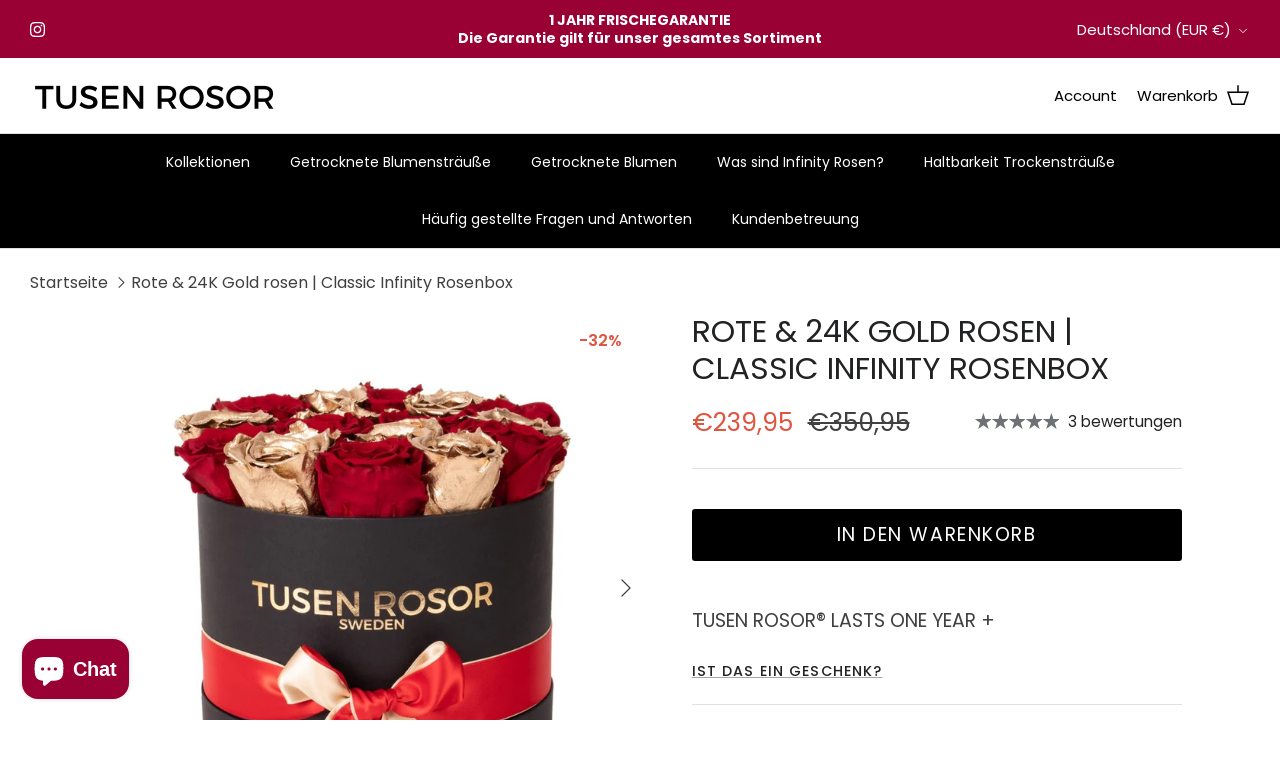

--- FILE ---
content_type: image/svg+xml
request_url: https://cdn.shopify.com/s/files/1/0276/6975/7987/files/Namnlos_design_4.svg?v=1687284416
body_size: 987
content:
<svg xmlns="http://www.w3.org/2000/svg" xmlns:xlink="http://www.w3.org/1999/xlink" width="80" zoomAndPan="magnify" viewBox="0 0 60 60" height="80" preserveAspectRatio="xMidYMid meet" version="1.0"><defs><clipPath id="aadccc1e50"><path d="M 11.390625 7.539062 L 48.140625 7.539062 L 48.140625 52.539062 L 11.390625 52.539062 Z M 11.390625 7.539062 " clip-rule="nonzero"/></clipPath></defs><path fill="#e4d4d9" d="M 60 30 C 60 30.984375 59.953125 31.960938 59.855469 32.941406 C 59.757812 33.917969 59.613281 34.890625 59.421875 35.851562 C 59.230469 36.816406 58.992188 37.769531 58.707031 38.707031 C 58.421875 39.648438 58.09375 40.574219 57.714844 41.480469 C 57.339844 42.386719 56.921875 43.273438 56.457031 44.140625 C 55.996094 45.007812 55.488281 45.851562 54.945312 46.667969 C 54.398438 47.484375 53.8125 48.273438 53.191406 49.03125 C 52.566406 49.792969 51.90625 50.519531 51.214844 51.214844 C 50.519531 51.90625 49.792969 52.566406 49.03125 53.191406 C 48.273438 53.8125 47.484375 54.398438 46.667969 54.945312 C 45.851562 55.488281 45.007812 55.996094 44.140625 56.457031 C 43.273438 56.921875 42.386719 57.339844 41.480469 57.714844 C 40.574219 58.09375 39.648438 58.421875 38.707031 58.707031 C 37.769531 58.992188 36.816406 59.230469 35.851562 59.421875 C 34.890625 59.613281 33.917969 59.757812 32.941406 59.855469 C 31.960938 59.953125 30.984375 60 30 60 C 29.015625 60 28.039062 59.953125 27.058594 59.855469 C 26.082031 59.757812 25.109375 59.613281 24.148438 59.421875 C 23.183594 59.230469 22.230469 58.992188 21.292969 58.707031 C 20.351562 58.421875 19.425781 58.09375 18.519531 57.714844 C 17.613281 57.339844 16.726562 56.921875 15.859375 56.457031 C 14.992188 55.996094 14.148438 55.488281 13.332031 54.945312 C 12.515625 54.398438 11.726562 53.8125 10.96875 53.191406 C 10.207031 52.566406 9.480469 51.90625 8.785156 51.214844 C 8.09375 50.519531 7.433594 49.792969 6.808594 49.03125 C 6.1875 48.273438 5.601562 47.484375 5.054688 46.667969 C 4.511719 45.851562 4.003906 45.007812 3.542969 44.140625 C 3.078125 43.273438 2.660156 42.386719 2.285156 41.480469 C 1.90625 40.574219 1.578125 39.648438 1.292969 38.707031 C 1.007812 37.769531 0.769531 36.816406 0.578125 35.851562 C 0.382812 34.890625 0.242188 33.917969 0.144531 32.941406 C 0.046875 31.960938 0 30.984375 0 30 C 0 29.015625 0.046875 28.039062 0.144531 27.058594 C 0.242188 26.082031 0.382812 25.109375 0.578125 24.148438 C 0.769531 23.183594 1.007812 22.230469 1.292969 21.292969 C 1.578125 20.351562 1.90625 19.425781 2.285156 18.519531 C 2.660156 17.613281 3.078125 16.726562 3.542969 15.859375 C 4.003906 14.992188 4.511719 14.148438 5.054688 13.332031 C 5.601562 12.515625 6.1875 11.726562 6.808594 10.96875 C 7.433594 10.207031 8.09375 9.480469 8.785156 8.785156 C 9.480469 8.09375 10.207031 7.433594 10.96875 6.808594 C 11.726562 6.1875 12.515625 5.601562 13.332031 5.054688 C 14.148438 4.511719 14.992188 4.003906 15.859375 3.542969 C 16.726562 3.078125 17.613281 2.660156 18.519531 2.285156 C 19.425781 1.90625 20.351562 1.578125 21.292969 1.292969 C 22.230469 1.007812 23.183594 0.769531 24.148438 0.578125 C 25.109375 0.382812 26.082031 0.242188 27.058594 0.144531 C 28.039062 0.046875 29.015625 0 30 0 C 30.984375 0 31.960938 0.046875 32.941406 0.144531 C 33.917969 0.242188 34.890625 0.382812 35.851562 0.578125 C 36.816406 0.769531 37.769531 1.007812 38.707031 1.292969 C 39.648438 1.578125 40.574219 1.90625 41.480469 2.285156 C 42.386719 2.660156 43.273438 3.078125 44.140625 3.542969 C 45.007812 4.003906 45.851562 4.511719 46.667969 5.054688 C 47.484375 5.601562 48.273438 6.1875 49.03125 6.808594 C 49.792969 7.433594 50.519531 8.09375 51.214844 8.785156 C 51.90625 9.480469 52.566406 10.207031 53.191406 10.96875 C 53.8125 11.726562 54.398438 12.515625 54.945312 13.332031 C 55.488281 14.148438 55.996094 14.992188 56.457031 15.859375 C 56.921875 16.726562 57.339844 17.613281 57.714844 18.519531 C 58.09375 19.425781 58.421875 20.351562 58.707031 21.292969 C 58.992188 22.230469 59.230469 23.183594 59.421875 24.148438 C 59.613281 25.109375 59.757812 26.082031 59.855469 27.058594 C 59.953125 28.039062 60 29.015625 60 30 Z M 60 30 " fill-opacity="1" fill-rule="nonzero"/><g clip-path="url(#aadccc1e50)"><path fill="#000000" d="M 24.046875 52.539062 C 17.074219 52.539062 11.402344 46.867188 11.402344 39.902344 C 11.402344 37.058594 13.417969 32.035156 17.390625 24.972656 C 20.308594 19.777344 23.261719 15.324219 23.289062 15.277344 C 23.460938 15.027344 23.738281 14.871094 24.035156 14.871094 C 24.332031 14.871094 24.621094 15.027344 24.785156 15.277344 C 24.8125 15.324219 27.773438 19.777344 30.691406 24.972656 C 34.664062 32.035156 36.679688 37.058594 36.679688 39.902344 C 36.679688 46.867188 31.015625 52.539062 24.046875 52.539062 Z M 24.046875 17.429688 C 22.992188 19.074219 20.964844 22.289062 18.957031 25.863281 C 14.203125 34.320312 13.210938 38.164062 13.210938 39.902344 C 13.203125 45.878906 18.066406 50.738281 24.046875 50.738281 C 30.023438 50.738281 34.886719 45.878906 34.886719 39.902344 C 34.886719 38.164062 33.890625 34.3125 29.144531 25.863281 C 27.125 22.289062 25.097656 19.066406 24.046875 17.429688 Z M 25.46875 46.273438 C 27.898438 44.921875 29.84375 42.78125 30.945312 40.242188 C 31.140625 39.785156 30.933594 39.253906 30.476562 39.054688 C 30.015625 38.859375 29.484375 39.066406 29.285156 39.523438 C 28.339844 41.703125 26.675781 43.546875 24.585938 44.699219 C 24.152344 44.941406 23.992188 45.492188 24.234375 45.921875 C 24.398438 46.21875 24.703125 46.382812 25.027344 46.382812 C 25.179688 46.382812 25.324219 46.347656 25.46875 46.273438 Z M 40.671875 29.355469 C 36.5625 29.355469 33.214844 26.015625 33.214844 21.902344 C 33.214844 18.121094 39.230469 8.96875 39.914062 7.933594 C 40.085938 7.683594 40.363281 7.527344 40.660156 7.527344 C 40.957031 7.527344 41.246094 7.683594 41.410156 7.933594 C 42.09375 8.96875 48.109375 18.121094 48.109375 21.902344 C 48.125 26.015625 44.785156 29.355469 40.671875 29.355469 Z M 40.671875 10.09375 C 38.597656 13.351562 35.015625 19.488281 35.015625 21.910156 C 35.015625 25.023438 37.554688 27.5625 40.671875 27.5625 C 43.785156 27.5625 46.324219 25.023438 46.324219 21.910156 C 46.324219 19.488281 42.742188 13.351562 40.671875 10.09375 Z M 41.121094 24.917969 C 42.265625 24.285156 43.226562 23.351562 43.902344 22.234375 C 44.15625 21.8125 44.019531 21.253906 43.597656 21 C 43.171875 20.75 42.613281 20.886719 42.363281 21.308594 C 41.851562 22.164062 41.121094 22.863281 40.253906 23.339844 C 39.824219 23.585938 39.660156 24.132812 39.90625 24.566406 C 40.066406 24.863281 40.371094 25.023438 40.695312 25.023438 C 40.832031 25.023438 40.976562 24.988281 41.121094 24.917969 Z M 41.121094 24.917969 " fill-opacity="1" fill-rule="nonzero"/></g></svg>

--- FILE ---
content_type: image/svg+xml
request_url: https://cdn.shopify.com/s/files/1/0276/6975/7987/files/Namnlos_design_5.svg?v=1687284422
body_size: 736
content:
<svg xmlns="http://www.w3.org/2000/svg" xmlns:xlink="http://www.w3.org/1999/xlink" width="80" zoomAndPan="magnify" viewBox="0 0 60 60" height="80" preserveAspectRatio="xMidYMid meet" version="1.0"><defs><clipPath id="ad6a36c0bc"><path d="M 7.699219 7.699219 L 51.949219 7.699219 L 51.949219 51.949219 L 7.699219 51.949219 Z M 7.699219 7.699219 " clip-rule="nonzero"/></clipPath></defs><path fill="#e4d4d9" d="M 60 30 C 60 30.984375 59.953125 31.960938 59.855469 32.941406 C 59.757812 33.917969 59.613281 34.890625 59.421875 35.851562 C 59.230469 36.816406 58.992188 37.769531 58.707031 38.707031 C 58.421875 39.648438 58.09375 40.574219 57.714844 41.480469 C 57.339844 42.386719 56.921875 43.273438 56.457031 44.140625 C 55.996094 45.007812 55.488281 45.851562 54.945312 46.667969 C 54.398438 47.484375 53.8125 48.273438 53.191406 49.03125 C 52.566406 49.792969 51.90625 50.519531 51.214844 51.214844 C 50.519531 51.90625 49.792969 52.566406 49.03125 53.191406 C 48.273438 53.8125 47.484375 54.398438 46.667969 54.945312 C 45.851562 55.488281 45.007812 55.996094 44.140625 56.457031 C 43.273438 56.921875 42.386719 57.339844 41.480469 57.714844 C 40.574219 58.09375 39.648438 58.421875 38.707031 58.707031 C 37.769531 58.992188 36.816406 59.230469 35.851562 59.421875 C 34.890625 59.613281 33.917969 59.757812 32.941406 59.855469 C 31.960938 59.953125 30.984375 60 30 60 C 29.015625 60 28.039062 59.953125 27.058594 59.855469 C 26.082031 59.757812 25.109375 59.613281 24.148438 59.421875 C 23.183594 59.230469 22.230469 58.992188 21.292969 58.707031 C 20.351562 58.421875 19.425781 58.09375 18.519531 57.714844 C 17.613281 57.339844 16.726562 56.921875 15.859375 56.457031 C 14.992188 55.996094 14.148438 55.488281 13.332031 54.945312 C 12.515625 54.398438 11.726562 53.8125 10.96875 53.191406 C 10.207031 52.566406 9.480469 51.90625 8.785156 51.214844 C 8.09375 50.519531 7.433594 49.792969 6.808594 49.03125 C 6.1875 48.273438 5.601562 47.484375 5.054688 46.667969 C 4.511719 45.851562 4.003906 45.007812 3.542969 44.140625 C 3.078125 43.273438 2.660156 42.386719 2.285156 41.480469 C 1.90625 40.574219 1.578125 39.648438 1.292969 38.707031 C 1.007812 37.769531 0.769531 36.816406 0.578125 35.851562 C 0.382812 34.890625 0.242188 33.917969 0.144531 32.941406 C 0.046875 31.960938 0 30.984375 0 30 C 0 29.015625 0.046875 28.039062 0.144531 27.058594 C 0.242188 26.082031 0.382812 25.109375 0.578125 24.148438 C 0.769531 23.183594 1.007812 22.230469 1.292969 21.292969 C 1.578125 20.351562 1.90625 19.425781 2.285156 18.519531 C 2.660156 17.613281 3.078125 16.726562 3.542969 15.859375 C 4.003906 14.992188 4.511719 14.148438 5.054688 13.332031 C 5.601562 12.515625 6.1875 11.726562 6.808594 10.96875 C 7.433594 10.207031 8.09375 9.480469 8.785156 8.785156 C 9.480469 8.09375 10.207031 7.433594 10.96875 6.808594 C 11.726562 6.1875 12.515625 5.601562 13.332031 5.054688 C 14.148438 4.511719 14.992188 4.003906 15.859375 3.542969 C 16.726562 3.078125 17.613281 2.660156 18.519531 2.285156 C 19.425781 1.90625 20.351562 1.578125 21.292969 1.292969 C 22.230469 1.007812 23.183594 0.769531 24.148438 0.578125 C 25.109375 0.382812 26.082031 0.242188 27.058594 0.144531 C 28.039062 0.046875 29.015625 0 30 0 C 30.984375 0 31.960938 0.046875 32.941406 0.144531 C 33.917969 0.242188 34.890625 0.382812 35.851562 0.578125 C 36.816406 0.769531 37.769531 1.007812 38.707031 1.292969 C 39.648438 1.578125 40.574219 1.90625 41.480469 2.285156 C 42.386719 2.660156 43.273438 3.078125 44.140625 3.542969 C 45.007812 4.003906 45.851562 4.511719 46.667969 5.054688 C 47.484375 5.601562 48.273438 6.1875 49.03125 6.808594 C 49.792969 7.433594 50.519531 8.09375 51.214844 8.785156 C 51.90625 9.480469 52.566406 10.207031 53.191406 10.96875 C 53.8125 11.726562 54.398438 12.515625 54.945312 13.332031 C 55.488281 14.148438 55.996094 14.992188 56.457031 15.859375 C 56.921875 16.726562 57.339844 17.613281 57.714844 18.519531 C 58.09375 19.425781 58.421875 20.351562 58.707031 21.292969 C 58.992188 22.230469 59.230469 23.183594 59.421875 24.148438 C 59.613281 25.109375 59.757812 26.082031 59.855469 27.058594 C 59.953125 28.039062 60 29.015625 60 30 Z M 60 30 " fill-opacity="1" fill-rule="nonzero"/><g clip-path="url(#ad6a36c0bc)"><path fill="#000000" d="M 24.132812 17.402344 L 20.261719 8.066406 L 21.175781 7.6875 L 25.042969 17.027344 Z M 8.066406 20.261719 L 17.402344 24.132812 L 17.027344 25.042969 L 7.6875 21.175781 Z M 17.027344 34.558594 L 17.402344 35.472656 L 8.066406 39.339844 L 7.6875 38.425781 Z M 24.132812 42.199219 L 25.042969 42.578125 L 21.175781 51.917969 L 20.261719 51.539062 Z M 35.472656 42.199219 L 39.339844 51.539062 L 38.425781 51.917969 L 34.558594 42.578125 Z M 42.578125 34.558594 L 51.917969 38.425781 L 51.539062 39.339844 L 42.199219 35.472656 Z M 42.578125 25.042969 L 42.199219 24.132812 L 51.539062 20.261719 L 51.917969 21.175781 Z M 35.472656 17.402344 L 34.558594 17.027344 L 38.425781 7.6875 L 39.339844 8.066406 Z M 38.289062 33.316406 C 36.347656 37.996094 30.964844 40.222656 26.285156 38.289062 C 21.605469 36.347656 19.375 30.964844 21.316406 26.285156 C 22.777344 22.753906 26.207031 20.617188 29.8125 20.617188 C 30.984375 20.617188 32.171875 20.839844 33.316406 21.316406 C 37.996094 23.253906 40.226562 28.636719 38.289062 33.316406 Z M 33.695312 20.402344 C 31.183594 19.363281 28.417969 19.363281 25.90625 20.402344 C 23.398438 21.441406 21.441406 23.398438 20.402344 25.90625 C 19.363281 28.417969 19.363281 31.183594 20.402344 33.695312 C 21.441406 36.207031 23.398438 38.160156 25.90625 39.199219 C 27.164062 39.71875 28.480469 39.980469 29.800781 39.980469 C 31.121094 39.980469 32.4375 39.71875 33.695312 39.199219 C 36.207031 38.160156 38.160156 36.207031 39.199219 33.695312 C 40.238281 31.183594 40.238281 28.417969 39.199219 25.90625 C 38.160156 23.398438 36.207031 21.441406 33.695312 20.402344 " fill-opacity="1" fill-rule="nonzero"/></g></svg>

--- FILE ---
content_type: image/svg+xml
request_url: https://cdn.shopify.com/s/files/1/0276/6975/7987/files/Namnlos_design_6.svg?v=1687284427
body_size: 4215
content:
<svg xmlns="http://www.w3.org/2000/svg" xmlns:xlink="http://www.w3.org/1999/xlink" width="80" zoomAndPan="magnify" viewBox="0 0 60 60" height="80" preserveAspectRatio="xMidYMid meet" version="1.0"><defs><clipPath id="5adfc35a57"><path d="M 9 46 L 51.335938 46 L 51.335938 52.824219 L 9 52.824219 Z M 9 46 " clip-rule="nonzero"/></clipPath><clipPath id="b08b741929"><path d="M 9 31.097656 L 51.335938 31.097656 L 51.335938 42 L 9 42 Z M 9 31.097656 " clip-rule="nonzero"/></clipPath><clipPath id="deabdc59aa"><path d="M 49 35 L 51.335938 35 L 51.335938 50 L 49 50 Z M 49 35 " clip-rule="nonzero"/></clipPath><clipPath id="53efbb49e5"><path d="M 4 12 L 27 12 L 27 32 L 4 32 Z M 4 12 " clip-rule="nonzero"/></clipPath><clipPath id="ca3de96cc0"><path d="M 0 23.617188 L 25.058594 8.527344 L 30.863281 18.164062 L 5.804688 33.253906 Z M 0 23.617188 " clip-rule="nonzero"/></clipPath><clipPath id="8e167fd1c7"><path d="M 0 23.617188 L 25.058594 8.527344 L 38.210938 30.375 L 13.152344 45.460938 Z M 0 23.617188 " clip-rule="nonzero"/></clipPath><clipPath id="05a654f32e"><path d="M 0 23.617188 L 25.058594 8.527344 L 38.210938 30.375 L 13.152344 45.460938 Z M 0 23.617188 " clip-rule="nonzero"/></clipPath><clipPath id="e30ee97613"><path d="M 3 10 L 25 10 L 25 30 L 3 30 Z M 3 10 " clip-rule="nonzero"/></clipPath><clipPath id="cc89a61ec9"><path d="M 0 23.617188 L 25.058594 8.527344 L 30.863281 18.164062 L 5.804688 33.253906 Z M 0 23.617188 " clip-rule="nonzero"/></clipPath><clipPath id="1f0d50aa07"><path d="M 0 23.617188 L 25.058594 8.527344 L 38.210938 30.375 L 13.152344 45.460938 Z M 0 23.617188 " clip-rule="nonzero"/></clipPath><clipPath id="52899caa0f"><path d="M 0 23.617188 L 25.058594 8.527344 L 38.210938 30.375 L 13.152344 45.460938 Z M 0 23.617188 " clip-rule="nonzero"/></clipPath><clipPath id="030ada75dd"><path d="M 23 10 L 27 10 L 27 15 L 23 15 Z M 23 10 " clip-rule="nonzero"/></clipPath><clipPath id="10bdc00469"><path d="M 0 23.617188 L 25.058594 8.527344 L 30.863281 18.164062 L 5.804688 33.253906 Z M 0 23.617188 " clip-rule="nonzero"/></clipPath><clipPath id="aa42956d77"><path d="M 0 23.617188 L 25.058594 8.527344 L 38.210938 30.375 L 13.152344 45.460938 Z M 0 23.617188 " clip-rule="nonzero"/></clipPath><clipPath id="8d24b5f635"><path d="M 0 23.617188 L 25.058594 8.527344 L 38.210938 30.375 L 13.152344 45.460938 Z M 0 23.617188 " clip-rule="nonzero"/></clipPath><clipPath id="0610cde89b"><path d="M 3 27 L 7 27 L 7 32 L 3 32 Z M 3 27 " clip-rule="nonzero"/></clipPath><clipPath id="9749078d85"><path d="M 0 23.617188 L 25.058594 8.527344 L 30.863281 18.164062 L 5.804688 33.253906 Z M 0 23.617188 " clip-rule="nonzero"/></clipPath><clipPath id="7d79a3e4e3"><path d="M 0 23.617188 L 25.058594 8.527344 L 38.210938 30.375 L 13.152344 45.460938 Z M 0 23.617188 " clip-rule="nonzero"/></clipPath><clipPath id="e9ab5fadc1"><path d="M 0 23.617188 L 25.058594 8.527344 L 38.210938 30.375 L 13.152344 45.460938 Z M 0 23.617188 " clip-rule="nonzero"/></clipPath><clipPath id="47c27f33f1"><path d="M 12 27 L 31 27 L 31 34 L 12 34 Z M 12 27 " clip-rule="nonzero"/></clipPath><clipPath id="bc1a6a9cb8"><path d="M 0 23.617188 L 25.058594 8.527344 L 30.863281 18.164062 L 5.804688 33.253906 Z M 0 23.617188 " clip-rule="nonzero"/></clipPath><clipPath id="641614a9df"><path d="M 0 23.617188 L 25.058594 8.527344 L 38.210938 30.375 L 13.152344 45.460938 Z M 0 23.617188 " clip-rule="nonzero"/></clipPath><clipPath id="4c085ab833"><path d="M 0 23.617188 L 25.058594 8.527344 L 38.210938 30.375 L 13.152344 45.460938 Z M 0 23.617188 " clip-rule="nonzero"/></clipPath><clipPath id="e0ec061e80"><path d="M 8 20 L 31 20 L 31 34 L 8 34 Z M 8 20 " clip-rule="nonzero"/></clipPath><clipPath id="87f3c2ef56"><path d="M 0 23.617188 L 25.058594 8.527344 L 30.863281 18.164062 L 5.804688 33.253906 Z M 0 23.617188 " clip-rule="nonzero"/></clipPath><clipPath id="4f67971e32"><path d="M 0 23.617188 L 25.058594 8.527344 L 38.210938 30.375 L 13.152344 45.460938 Z M 0 23.617188 " clip-rule="nonzero"/></clipPath><clipPath id="71997d97c9"><path d="M 0 23.617188 L 25.058594 8.527344 L 38.210938 30.375 L 13.152344 45.460938 Z M 0 23.617188 " clip-rule="nonzero"/></clipPath><clipPath id="de16ec378c"><path d="M 27 12 L 41 12 L 41 38 L 27 38 Z M 27 12 " clip-rule="nonzero"/></clipPath><clipPath id="4f0fe47616"><path d="M 34.996094 9.59375 L 47.730469 21.226562 L 31.546875 38.949219 L 18.808594 27.3125 Z M 34.996094 9.59375 " clip-rule="nonzero"/></clipPath><clipPath id="79b205e013"><path d="M 34.996094 9.59375 L 47.730469 21.226562 L 31.546875 38.949219 L 18.808594 27.3125 Z M 34.996094 9.59375 " clip-rule="nonzero"/></clipPath><clipPath id="7a61da7ee1"><path d="M 34.996094 9.59375 L 47.730469 21.226562 L 31.546875 38.949219 L 18.808594 27.3125 Z M 34.996094 9.59375 " clip-rule="nonzero"/></clipPath></defs><path fill="#e4d4d9" d="M 60 30 C 60 30.984375 59.953125 31.960938 59.855469 32.941406 C 59.757812 33.917969 59.613281 34.890625 59.421875 35.851562 C 59.230469 36.816406 58.992188 37.769531 58.707031 38.707031 C 58.421875 39.648438 58.09375 40.574219 57.714844 41.480469 C 57.339844 42.386719 56.921875 43.273438 56.457031 44.140625 C 55.996094 45.007812 55.488281 45.851562 54.945312 46.667969 C 54.398438 47.484375 53.8125 48.273438 53.191406 49.03125 C 52.566406 49.792969 51.90625 50.519531 51.214844 51.214844 C 50.519531 51.90625 49.792969 52.566406 49.03125 53.191406 C 48.273438 53.8125 47.484375 54.398438 46.667969 54.945312 C 45.851562 55.488281 45.007812 55.996094 44.140625 56.457031 C 43.273438 56.921875 42.386719 57.339844 41.480469 57.714844 C 40.574219 58.09375 39.648438 58.421875 38.707031 58.707031 C 37.769531 58.992188 36.816406 59.230469 35.851562 59.421875 C 34.890625 59.613281 33.917969 59.757812 32.941406 59.855469 C 31.960938 59.953125 30.984375 60 30 60 C 29.015625 60 28.039062 59.953125 27.058594 59.855469 C 26.082031 59.757812 25.109375 59.613281 24.148438 59.421875 C 23.183594 59.230469 22.230469 58.992188 21.292969 58.707031 C 20.351562 58.421875 19.425781 58.09375 18.519531 57.714844 C 17.613281 57.339844 16.726562 56.921875 15.859375 56.457031 C 14.992188 55.996094 14.148438 55.488281 13.332031 54.945312 C 12.515625 54.398438 11.726562 53.8125 10.96875 53.191406 C 10.207031 52.566406 9.480469 51.90625 8.785156 51.214844 C 8.09375 50.519531 7.433594 49.792969 6.808594 49.03125 C 6.1875 48.273438 5.601562 47.484375 5.054688 46.667969 C 4.511719 45.851562 4.003906 45.007812 3.542969 44.140625 C 3.078125 43.273438 2.660156 42.386719 2.285156 41.480469 C 1.90625 40.574219 1.578125 39.648438 1.292969 38.707031 C 1.007812 37.769531 0.769531 36.816406 0.578125 35.851562 C 0.382812 34.890625 0.242188 33.917969 0.144531 32.941406 C 0.046875 31.960938 0 30.984375 0 30 C 0 29.015625 0.046875 28.039062 0.144531 27.058594 C 0.242188 26.082031 0.382812 25.109375 0.578125 24.148438 C 0.769531 23.183594 1.007812 22.230469 1.292969 21.292969 C 1.578125 20.351562 1.90625 19.425781 2.285156 18.519531 C 2.660156 17.613281 3.078125 16.726562 3.542969 15.859375 C 4.003906 14.992188 4.511719 14.148438 5.054688 13.332031 C 5.601562 12.515625 6.1875 11.726562 6.808594 10.96875 C 7.433594 10.207031 8.09375 9.480469 8.785156 8.785156 C 9.480469 8.09375 10.207031 7.433594 10.96875 6.808594 C 11.726562 6.1875 12.515625 5.601562 13.332031 5.054688 C 14.148438 4.511719 14.992188 4.003906 15.859375 3.542969 C 16.726562 3.078125 17.613281 2.660156 18.519531 2.285156 C 19.425781 1.90625 20.351562 1.578125 21.292969 1.292969 C 22.230469 1.007812 23.183594 0.769531 24.148438 0.578125 C 25.109375 0.382812 26.082031 0.242188 27.058594 0.144531 C 28.039062 0.046875 29.015625 0 30 0 C 30.984375 0 31.960938 0.046875 32.941406 0.144531 C 33.917969 0.242188 34.890625 0.382812 35.851562 0.578125 C 36.816406 0.769531 37.769531 1.007812 38.707031 1.292969 C 39.648438 1.578125 40.574219 1.90625 41.480469 2.285156 C 42.386719 2.660156 43.273438 3.078125 44.140625 3.542969 C 45.007812 4.003906 45.851562 4.511719 46.667969 5.054688 C 47.484375 5.601562 48.273438 6.1875 49.03125 6.808594 C 49.792969 7.433594 50.519531 8.09375 51.214844 8.785156 C 51.90625 9.480469 52.566406 10.207031 53.191406 10.96875 C 53.8125 11.726562 54.398438 12.515625 54.945312 13.332031 C 55.488281 14.148438 55.996094 14.992188 56.457031 15.859375 C 56.921875 16.726562 57.339844 17.613281 57.714844 18.519531 C 58.09375 19.425781 58.421875 20.351562 58.707031 21.292969 C 58.992188 22.230469 59.230469 23.183594 59.421875 24.148438 C 59.613281 25.109375 59.757812 26.082031 59.855469 27.058594 C 59.953125 28.039062 60 29.015625 60 30 Z M 60 30 " fill-opacity="1" fill-rule="nonzero"/><g clip-path="url(#5adfc35a57)"><path fill="#2a1f21" d="M 30.320312 52.824219 C 24.882812 52.824219 19.765625 52.390625 15.90625 51.601562 C 11.472656 50.695312 9.316406 49.460938 9.316406 47.835938 C 9.316406 47.359375 9.703125 46.972656 10.179688 46.972656 C 10.652344 46.972656 11.039062 47.359375 11.039062 47.835938 C 11.0625 48.058594 12.039062 49.058594 16.394531 49.933594 C 20.125 50.683594 25.070312 51.09375 30.320312 51.09375 C 41.660156 51.09375 48.789062 49.234375 49.574219 47.890625 C 49.597656 47.855469 49.601562 47.839844 49.601562 47.835938 C 49.601562 47.835938 49.597656 47.820312 49.574219 47.78125 C 49.332031 47.367188 49.46875 46.839844 49.878906 46.59375 C 50.285156 46.351562 50.8125 46.488281 51.054688 46.898438 C 51.230469 47.199219 51.320312 47.515625 51.320312 47.835938 C 51.320312 48.164062 51.230469 48.480469 51.050781 48.777344 C 49.425781 51.558594 39.164062 52.824219 30.320312 52.824219 " fill-opacity="1" fill-rule="nonzero"/></g><g clip-path="url(#b08b741929)"><path fill="#2a1f21" d="M 30.316406 33.441406 C 25.070312 33.441406 20.121094 33.851562 16.386719 34.601562 C 12.035156 35.476562 11.058594 36.476562 11.035156 36.699219 C 11.058594 36.917969 12.035156 37.921875 16.386719 38.792969 C 20.121094 39.542969 25.070312 39.957031 30.316406 39.957031 C 35.566406 39.957031 40.515625 39.542969 44.246094 38.792969 C 48.601562 37.921875 49.578125 36.917969 49.597656 36.699219 C 49.578125 36.476562 48.601562 35.476562 44.246094 34.601562 C 40.515625 33.851562 35.566406 33.441406 30.316406 33.441406 Z M 30.316406 41.6875 C 24.882812 41.6875 19.765625 41.253906 15.90625 40.460938 C 11.472656 39.554688 9.316406 38.324219 9.316406 36.699219 C 9.316406 35.074219 11.472656 33.839844 15.90625 32.933594 C 19.765625 32.144531 24.882812 31.707031 30.316406 31.707031 C 35.753906 31.707031 40.871094 32.144531 44.730469 32.933594 C 49.164062 33.839844 51.320312 35.074219 51.320312 36.699219 C 51.320312 38.324219 49.164062 39.554688 44.730469 40.460938 C 40.871094 41.253906 35.753906 41.6875 30.316406 41.6875 " fill-opacity="1" fill-rule="nonzero"/></g><g clip-path="url(#deabdc59aa)"><path fill="#2a1f21" d="M 50.3125 49.199219 C 49.839844 49.199219 49.453125 48.8125 49.453125 48.332031 L 49.453125 36.699219 C 49.453125 36.21875 49.839844 35.832031 50.3125 35.832031 C 50.789062 35.832031 51.171875 36.21875 51.171875 36.699219 L 51.171875 48.332031 C 51.171875 48.8125 50.789062 49.199219 50.3125 49.199219 " fill-opacity="1" fill-rule="nonzero"/></g><path fill="#2a1f21" d="M 10.175781 49.03125 C 9.703125 49.03125 9.316406 48.644531 9.316406 48.164062 L 9.316406 36.699219 C 9.316406 36.21875 9.703125 35.832031 10.175781 35.832031 C 10.652344 35.832031 11.035156 36.21875 11.035156 36.699219 L 11.035156 48.164062 C 11.035156 48.644531 10.652344 49.03125 10.175781 49.03125 " fill-opacity="1" fill-rule="nonzero"/><g clip-path="url(#53efbb49e5)"><g clip-path="url(#ca3de96cc0)"><g clip-path="url(#8e167fd1c7)"><g clip-path="url(#05a654f32e)"><path fill="#2a1f21" d="M 10.984375 29.417969 C 10.660156 29.613281 10.34375 29.796875 10.035156 29.96875 C 7.414062 31.414062 5.808594 31.722656 5.117188 30.914062 C 4.917969 30.675781 4.945312 30.316406 5.183594 30.113281 C 5.421875 29.910156 5.78125 29.941406 5.984375 30.175781 C 6.089844 30.277344 7.007812 30.359375 9.570312 28.929688 C 11.769531 27.703125 14.4375 25.792969 17.078125 23.546875 C 22.792969 18.691406 25.597656 14.714844 25.425781 13.710938 C 25.417969 13.683594 25.414062 13.671875 25.414062 13.671875 C 25.414062 13.671875 25.402344 13.664062 25.375 13.65625 C 25.082031 13.554688 24.921875 13.230469 25.027344 12.933594 C 25.128906 12.636719 25.453125 12.480469 25.75 12.582031 C 25.964844 12.65625 26.144531 12.777344 26.28125 12.9375 C 26.417969 13.097656 26.507812 13.296875 26.542969 13.519531 C 26.902344 15.597656 22.269531 20.621094 17.8125 24.410156 C 15.445312 26.421875 13.058594 28.167969 10.984375 29.417969 " fill-opacity="1" fill-rule="nonzero"/></g></g></g></g><g clip-path="url(#e30ee97613)"><g clip-path="url(#cc89a61ec9)"><g clip-path="url(#1f0d50aa07)"><g clip-path="url(#52899caa0f)"><path fill="#2a1f21" d="M 19.253906 13.34375 C 17.234375 14.5625 14.859375 16.304688 12.570312 18.25 C 9.925781 20.496094 7.605469 22.820312 6.042969 24.789062 C 4.21875 27.089844 4.152344 28.003906 4.234375 28.125 C 4.363281 28.246094 5.480469 28.304688 8.644531 26.398438 C 10.664062 25.183594 13.039062 23.441406 15.332031 21.492188 C 17.976562 19.246094 20.292969 16.925781 21.855469 14.953125 C 23.679688 12.65625 23.746094 11.738281 23.664062 11.617188 C 23.539062 11.5 22.421875 11.4375 19.253906 13.34375 Z M 9.230469 27.371094 C 7.859375 28.191406 6.695312 28.761719 5.765625 29.0625 C 5.332031 29.199219 4.019531 29.625 3.371094 28.859375 C 2.679688 28.050781 3.242188 26.515625 5.09375 24.167969 C 6.703125 22.121094 9.097656 19.714844 11.835938 17.386719 C 14.207031 15.375 16.570312 13.640625 18.671875 12.375 C 20.039062 11.550781 21.207031 10.980469 22.136719 10.679688 C 22.566406 10.542969 23.878906 10.121094 24.53125 10.882812 C 25.21875 11.691406 24.65625 13.226562 22.808594 15.578125 C 21.199219 17.621094 18.804688 20.03125 16.066406 22.355469 C 13.695312 24.371094 11.332031 26.105469 9.230469 27.371094 " fill-opacity="1" fill-rule="nonzero"/></g></g></g></g><g clip-path="url(#030ada75dd)"><g clip-path="url(#10bdc00469)"><g clip-path="url(#aa42956d77)"><g clip-path="url(#8d24b5f635)"><path fill="#2a1f21" d="M 26.273438 14.097656 C 26.039062 14.238281 25.734375 14.195312 25.550781 13.980469 L 23.589844 11.679688 C 23.390625 11.441406 23.417969 11.085938 23.65625 10.882812 C 23.894531 10.679688 24.253906 10.707031 24.457031 10.945312 L 26.417969 13.246094 C 26.617188 13.484375 26.589844 13.839844 26.351562 14.042969 C 26.328125 14.066406 26.300781 14.082031 26.273438 14.097656 " fill-opacity="1" fill-rule="nonzero"/></g></g></g></g><g clip-path="url(#0610cde89b)"><g clip-path="url(#9749078d85)"><g clip-path="url(#7d79a3e4e3)"><g clip-path="url(#e9ab5fadc1)"><path fill="#2a1f21" d="M 5.980469 31.195312 C 5.746094 31.335938 5.441406 31.292969 5.257812 31.078125 L 3.371094 28.859375 C 3.167969 28.621094 3.195312 28.265625 3.4375 28.0625 C 3.675781 27.859375 4.03125 27.886719 4.234375 28.125 L 6.125 30.339844 C 6.328125 30.578125 6.296875 30.9375 6.058594 31.140625 C 6.035156 31.160156 6.007812 31.179688 5.980469 31.195312 " fill-opacity="1" fill-rule="nonzero"/></g></g></g></g><g clip-path="url(#47c27f33f1)"><g clip-path="url(#bc1a6a9cb8)"><g clip-path="url(#641614a9df)"><g clip-path="url(#4c085ab833)"><path fill="#2a1f21" d="M 26.308594 37.539062 C 23.230469 39.394531 20.183594 40.894531 17.734375 41.769531 C 14.917969 42.773438 13.28125 42.820312 12.730469 41.90625 C 12.570312 41.640625 12.660156 41.292969 12.925781 41.128906 C 13.195312 40.96875 13.546875 41.054688 13.707031 41.320312 C 13.792969 41.4375 14.6875 41.664062 17.445312 40.667969 C 19.8125 39.816406 22.753906 38.359375 25.726562 36.570312 C 32.148438 32.703125 35.558594 29.230469 35.550781 28.210938 C 35.550781 28.179688 35.546875 28.171875 35.546875 28.171875 C 35.546875 28.171875 35.539062 28.160156 35.515625 28.148438 C 35.238281 28 35.136719 27.65625 35.285156 27.378906 C 35.433594 27.105469 35.78125 27 36.054688 27.148438 C 36.253906 27.257812 36.414062 27.402344 36.523438 27.582031 C 36.632812 27.765625 36.6875 27.976562 36.6875 28.203125 C 36.703125 30.3125 31.320312 34.523438 26.308594 37.539062 " fill-opacity="1" fill-rule="nonzero"/></g></g></g></g><g clip-path="url(#e0ec061e80)"><g clip-path="url(#87f3c2ef56)"><g clip-path="url(#4f67971e32)"><g clip-path="url(#71997d97c9)"><path fill="#2a1f21" d="M 19.769531 26.683594 C 16.796875 28.472656 14.132812 30.390625 12.273438 32.082031 C 10.101562 34.058594 9.886719 34.953125 9.949219 35.082031 C 10.035156 35.199219 10.925781 35.425781 13.6875 34.429688 C 16.054688 33.578125 18.996094 32.121094 21.96875 30.332031 C 24.941406 28.542969 27.605469 26.625 29.464844 24.929688 C 31.636719 22.957031 31.851562 22.0625 31.789062 21.929688 C 31.703125 21.816406 30.8125 21.585938 28.050781 22.582031 C 25.683594 23.4375 22.742188 24.890625 19.769531 26.683594 Z M 22.550781 31.300781 C 19.472656 33.15625 16.429688 34.65625 13.976562 35.53125 C 11.160156 36.535156 9.523438 36.578125 8.976562 35.667969 C 8.425781 34.757812 9.230469 33.332031 11.4375 31.3125 C 13.355469 29.554688 16.109375 27.566406 19.1875 25.710938 C 22.265625 23.859375 25.3125 22.355469 27.761719 21.480469 C 30.578125 20.480469 32.214844 20.433594 32.765625 21.34375 C 33.3125 22.253906 32.507812 23.679688 30.300781 25.699219 C 28.382812 27.457031 25.632812 29.449219 22.550781 31.300781 " fill-opacity="1" fill-rule="nonzero"/></g></g></g></g><g clip-path="url(#de16ec378c)"><g clip-path="url(#4f0fe47616)"><g clip-path="url(#79b205e013)"><g clip-path="url(#7a61da7ee1)"><path fill="#000000" d="M 38.347656 12.796875 C 39 13.257812 39.078125 14.253906 38.796875 14.941406 C 38.003906 16.054688 36.214844 15.457031 35.503906 16.691406 C 34.929688 17.636719 34.144531 18.632812 33.851562 19.664062 C 34.472656 18.585938 35.597656 18.003906 36.757812 17.6875 C 37.246094 17.007812 37.449219 16.023438 38.296875 15.652344 C 38.734375 15.449219 39.070312 15.09375 39.136719 14.605469 C 39.308594 15.136719 39.109375 15.691406 39.042969 16.21875 C 38.683594 17.746094 38.292969 19.371094 37.160156 20.519531 C 37.726562 20.824219 38.347656 21.105469 38.777344 21.636719 C 37.652344 21.242188 35.472656 21.03125 35.148438 22.636719 C 34.734375 24.789062 34.296875 26.933594 33.902344 29.089844 C 34.65625 28.84375 35.328125 27.867188 36.300781 27.90625 C 37.773438 27.523438 39.1875 28.679688 40.015625 29.675781 C 38.382812 29.933594 36.113281 30.539062 34.957031 28.949219 C 34.394531 29.015625 33.683594 29.246094 33.65625 29.914062 C 33.070312 32.648438 31.632812 35.078125 30.15625 37.390625 C 30.050781 37.421875 29.910156 37.449219 29.832031 37.347656 C 30.417969 36.421875 30.957031 35.46875 31.480469 34.503906 C 32.917969 32.015625 33.609375 29.164062 34.054688 26.332031 C 34.273438 25.746094 33.46875 25.085938 32.9375 25.445312 C 32.414062 25.878906 31.835938 26.382812 31.101562 26.304688 C 29.886719 26.023438 28.664062 25.589844 27.40625 25.761719 C 28.203125 24.722656 29.398438 23.542969 30.875 23.527344 C 32.207031 23.753906 33.265625 24.753906 34.125 25.742188 C 34.304688 24.429688 35.011719 23.007812 34.398438 21.730469 C 34.535156 21.671875 34.726562 21.914062 34.867188 21.765625 C 34.140625 21.273438 33.222656 20.957031 32.359375 21.175781 C 31.835938 21.277344 32.71875 20.664062 32.78125 20.492188 C 31.503906 19.300781 31.417969 17.433594 31.414062 15.824219 C 31.429688 15.226562 30.875 15.011719 30.398438 14.933594 C 30.667969 14.496094 31.285156 14.179688 31.792969 13.917969 C 32.09375 13.210938 32.523438 12.300781 33.390625 12.199219 C 34.113281 12.257812 34.804688 12.5 35.5 12.6875 C 36.433594 12.78125 37.445312 12.375 38.347656 12.796875 M 37.675781 13.472656 C 37.847656 13.832031 38.371094 14.277344 38.082031 14.691406 C 37.359375 15.429688 36.183594 15.296875 35.242188 15.148438 C 36.078125 14.972656 37.164062 14.65625 37.3125 13.6875 C 37.132812 13.363281 36.703125 12.980469 36.339844 13.027344 C 36.605469 13.199219 36.984375 13.316406 37.078125 13.65625 C 36.996094 14.082031 36.390625 14.496094 36.027344 14.117188 C 36.4375 13.777344 36.296875 13.101562 35.765625 13 C 35.902344 13.171875 36.21875 13.339844 36.074219 13.589844 C 35.558594 14.628906 34.15625 14.144531 33.851562 13.183594 C 33.726562 13.703125 34.222656 14.175781 34.648438 14.410156 C 35.082031 14.710938 35.625 14.226562 36.058594 14.398438 C 35.089844 15.046875 33.261719 14.644531 33.332031 13.246094 C 32.765625 14.199219 33.78125 15.054688 34.691406 15.160156 C 34.523438 15.484375 34.242188 15.726562 34.019531 16.015625 C 33.578125 15.441406 32.902344 15.054688 32.539062 14.414062 C 32.277344 13.78125 33.078125 13.335938 33.234375 12.863281 C 32.75 13.199219 32.261719 13.59375 32.082031 14.183594 C 31.558594 14.09375 30.871094 14.53125 30.628906 14.835938 C 32.417969 14.972656 34.070312 16.125 34.644531 17.867188 C 34.65625 17.269531 34.417969 16.675781 34.109375 16.15625 C 34.566406 15.625 35.296875 16.339844 35.796875 15.945312 C 36.488281 15.546875 37.332031 15.515625 38 15.078125 C 38.769531 14.699219 38.144531 13.75 37.675781 13.472656 M 34.011719 13.183594 C 34.507812 13.507812 35.21875 13.273438 35.730469 13.527344 C 35.46875 13.945312 34.929688 13.859375 34.507812 13.878906 C 35.03125 14.175781 35.65625 13.933594 36.074219 13.589844 C 35.71875 13.027344 34.917969 13.367188 34.386719 13.09375 C 34.679688 12.925781 35.058594 13.023438 35.347656 12.859375 C 34.929688 12.703125 34.179688 12.753906 34.011719 13.183594 Z M 34.011719 13.183594 " fill-opacity="1" fill-rule="nonzero"/></g></g></g></g></svg>

--- FILE ---
content_type: image/svg+xml
request_url: https://cdn.shopify.com/s/files/1/0276/6975/7987/files/Namnlos_design_7.svg?v=1687284432
body_size: 4747
content:
<svg xmlns="http://www.w3.org/2000/svg" xmlns:xlink="http://www.w3.org/1999/xlink" width="80" zoomAndPan="magnify" viewBox="0 0 60 60" height="80" preserveAspectRatio="xMidYMid meet" version="1.0"><defs><clipPath id="4425a05d2a"><path d="M 18.746094 32.398438 L 42.746094 32.398438 L 42.746094 54 L 18.746094 54 Z M 18.746094 32.398438 " clip-rule="nonzero"/></clipPath><clipPath id="68c5f458a9"><path d="M 7 29.753906 L 55 29.753906 L 55 30.503906 L 7 30.503906 Z M 7 29.753906 " clip-rule="nonzero"/></clipPath><clipPath id="f8e7a2fe9a"><path d="M 18 5.242188 L 42 5.242188 L 42 27.742188 L 18 27.742188 Z M 18 5.242188 " clip-rule="nonzero"/></clipPath></defs><path fill="#e4d4d9" d="M 60 30 C 60 30.984375 59.953125 31.960938 59.855469 32.941406 C 59.757812 33.917969 59.613281 34.890625 59.421875 35.851562 C 59.230469 36.816406 58.992188 37.769531 58.707031 38.707031 C 58.421875 39.648438 58.09375 40.574219 57.714844 41.480469 C 57.339844 42.386719 56.921875 43.273438 56.457031 44.140625 C 55.996094 45.007812 55.488281 45.851562 54.945312 46.667969 C 54.398438 47.484375 53.8125 48.273438 53.191406 49.03125 C 52.566406 49.792969 51.90625 50.519531 51.214844 51.214844 C 50.519531 51.90625 49.792969 52.566406 49.03125 53.191406 C 48.273438 53.8125 47.484375 54.398438 46.667969 54.945312 C 45.851562 55.488281 45.007812 55.996094 44.140625 56.457031 C 43.273438 56.921875 42.386719 57.339844 41.480469 57.714844 C 40.574219 58.09375 39.648438 58.421875 38.707031 58.707031 C 37.769531 58.992188 36.816406 59.230469 35.851562 59.421875 C 34.890625 59.613281 33.917969 59.757812 32.941406 59.855469 C 31.960938 59.953125 30.984375 60 30 60 C 29.015625 60 28.039062 59.953125 27.058594 59.855469 C 26.082031 59.757812 25.109375 59.613281 24.148438 59.421875 C 23.183594 59.230469 22.230469 58.992188 21.292969 58.707031 C 20.351562 58.421875 19.425781 58.09375 18.519531 57.714844 C 17.613281 57.339844 16.726562 56.921875 15.859375 56.457031 C 14.992188 55.996094 14.148438 55.488281 13.332031 54.945312 C 12.515625 54.398438 11.726562 53.8125 10.96875 53.191406 C 10.207031 52.566406 9.480469 51.90625 8.785156 51.214844 C 8.09375 50.519531 7.433594 49.792969 6.808594 49.03125 C 6.1875 48.273438 5.601562 47.484375 5.054688 46.667969 C 4.511719 45.851562 4.003906 45.007812 3.542969 44.140625 C 3.078125 43.273438 2.660156 42.386719 2.285156 41.480469 C 1.90625 40.574219 1.578125 39.648438 1.292969 38.707031 C 1.007812 37.769531 0.769531 36.816406 0.578125 35.851562 C 0.382812 34.890625 0.242188 33.917969 0.144531 32.941406 C 0.046875 31.960938 0 30.984375 0 30 C 0 29.015625 0.046875 28.039062 0.144531 27.058594 C 0.242188 26.082031 0.382812 25.109375 0.578125 24.148438 C 0.769531 23.183594 1.007812 22.230469 1.292969 21.292969 C 1.578125 20.351562 1.90625 19.425781 2.285156 18.519531 C 2.660156 17.613281 3.078125 16.726562 3.542969 15.859375 C 4.003906 14.992188 4.511719 14.148438 5.054688 13.332031 C 5.601562 12.515625 6.1875 11.726562 6.808594 10.96875 C 7.433594 10.207031 8.09375 9.480469 8.785156 8.785156 C 9.480469 8.09375 10.207031 7.433594 10.96875 6.808594 C 11.726562 6.1875 12.515625 5.601562 13.332031 5.054688 C 14.148438 4.511719 14.992188 4.003906 15.859375 3.542969 C 16.726562 3.078125 17.613281 2.660156 18.519531 2.285156 C 19.425781 1.90625 20.351562 1.578125 21.292969 1.292969 C 22.230469 1.007812 23.183594 0.769531 24.148438 0.578125 C 25.109375 0.382812 26.082031 0.242188 27.058594 0.144531 C 28.039062 0.046875 29.015625 0 30 0 C 30.984375 0 31.960938 0.046875 32.941406 0.144531 C 33.917969 0.242188 34.890625 0.382812 35.851562 0.578125 C 36.816406 0.769531 37.769531 1.007812 38.707031 1.292969 C 39.648438 1.578125 40.574219 1.90625 41.480469 2.285156 C 42.386719 2.660156 43.273438 3.078125 44.140625 3.542969 C 45.007812 4.003906 45.851562 4.511719 46.667969 5.054688 C 47.484375 5.601562 48.273438 6.1875 49.03125 6.808594 C 49.792969 7.433594 50.519531 8.09375 51.214844 8.785156 C 51.90625 9.480469 52.566406 10.207031 53.191406 10.96875 C 53.8125 11.726562 54.398438 12.515625 54.945312 13.332031 C 55.488281 14.148438 55.996094 14.992188 56.457031 15.859375 C 56.921875 16.726562 57.339844 17.613281 57.714844 18.519531 C 58.09375 19.425781 58.421875 20.351562 58.707031 21.292969 C 58.992188 22.230469 59.230469 23.183594 59.421875 24.148438 C 59.613281 25.109375 59.757812 26.082031 59.855469 27.058594 C 59.953125 28.039062 60 29.015625 60 30 Z M 60 30 " fill-opacity="1" fill-rule="nonzero"/><g clip-path="url(#4425a05d2a)"><path fill="#000000" d="M 41.050781 41.109375 C 41.039062 41.097656 41.03125 41.089844 41.03125 41.089844 C 41.03125 41.089844 40.96875 40.804688 40.886719 40.429688 C 40.875 40.375 40.863281 40.316406 40.851562 40.257812 C 40.792969 40.003906 40.730469 39.71875 40.671875 39.460938 C 40.625 39.242188 40.578125 39.074219 40.527344 38.9375 C 40.523438 38.933594 40.519531 38.933594 40.515625 38.933594 C 40.476562 38.828125 40.4375 38.726562 40.394531 38.632812 C 40.316406 38.488281 40.234375 38.371094 40.136719 38.21875 C 40.058594 38.125 39.972656 38.042969 39.871094 37.980469 C 39.835938 37.957031 39.796875 37.941406 39.761719 37.921875 C 39.5 37.792969 39.203125 37.734375 39.140625 37.722656 C 38.546875 37.628906 37.945312 37.753906 37.679688 37.824219 C 37.558594 37.296875 37.328125 36.625 36.972656 35.660156 C 36.863281 35.359375 36.730469 35.082031 36.582031 34.832031 C 36.585938 34.832031 36.585938 34.832031 36.589844 34.832031 C 36.363281 34.410156 36.09375 34.152344 35.75 33.800781 C 35.640625 33.699219 35.527344 33.605469 35.410156 33.519531 L 35.410156 33.503906 C 35.125 33.296875 34.8125 33.152344 34.4375 32.980469 C 33.914062 32.742188 32.941406 32.722656 32.585938 32.722656 C 32.226562 32.722656 31.839844 32.867188 31.542969 33.050781 C 31.246094 33.238281 30.339844 32.953125 30.339844 32.953125 C 29.367188 32.800781 28.410156 32.46875 27.65625 33.15625 C 26.902344 33.84375 26.828125 34.554688 26.863281 34.960938 C 26.492188 34.691406 26.09375 34.457031 25.683594 34.320312 C 24.109375 33.789062 23.164062 34.304688 22.773438 35.472656 C 22.378906 36.636719 20.734375 36.867188 19.773438 38.914062 C 18.953125 40.65625 19.847656 42.0625 20.167969 42.558594 C 20.148438 42.566406 20.125 42.574219 20.105469 42.582031 C 18.90625 43.054688 18.742188 44.628906 19.210938 45.652344 C 19.683594 46.675781 20.207031 47.003906 21.230469 48.226562 C 22.253906 49.445312 22.136719 51.464844 23.394531 52.597656 C 24.652344 53.734375 26.6875 53.117188 27.925781 53.027344 C 29.164062 52.9375 31.355469 54.105469 32.472656 53.46875 C 33.027344 53.152344 33.289062 52.800781 33.421875 52.261719 C 34.238281 52.714844 36.410156 53.570312 37.890625 51.019531 C 39.746094 47.820312 40.640625 47.363281 41.6875 46.316406 C 42.738281 45.265625 41.671875 42.390625 41.21875 41.539062 C 41.15625 41.421875 41.101562 41.273438 41.050781 41.109375 Z M 32.777344 51.996094 C 32.355469 53.242188 31.285156 52.714844 29.875 52.257812 C 28.460938 51.804688 27.941406 52.433594 26.757812 52.511719 C 25.570312 52.585938 23.847656 53.253906 23.300781 50.871094 C 22.757812 48.488281 21.316406 47.234375 20.117188 45.851562 C 18.914062 44.46875 20.144531 43.839844 20.859375 43.128906 C 21.574219 42.414062 22.703125 42.996094 22.703125 42.996094 C 22.289062 44.101562 22.925781 45.980469 23.769531 46.433594 C 23.917969 46.511719 24.082031 46.570312 24.257812 46.613281 C 24.304688 46.976562 24.285156 48.265625 25.234375 48.460938 C 26.3125 48.679688 26.125 48.109375 26.8125 48.902344 C 27.5 49.699219 27.765625 49.511719 28.507812 49.664062 C 29.253906 49.8125 30.144531 51.011719 31.105469 50.605469 C 32.070312 50.203125 32.996094 49.609375 32.875 48.9375 C 32.84375 48.769531 32.851562 48.519531 32.890625 48.234375 C 32.964844 48.21875 33.058594 48.1875 33.164062 48.144531 C 33.160156 48.988281 33.109375 51.023438 32.777344 51.996094 Z M 40.71875 45.910156 C 39.980469 47.136719 37.070312 50.289062 36.460938 51.472656 C 35.945312 52.472656 34.425781 51.695312 33.703125 51.554688 C 33.976562 51.382812 35.160156 50.578125 35.53125 49.332031 C 35.957031 47.921875 37.527344 48.007812 38.03125 46.199219 C 38.464844 44.664062 37.351562 41.621094 37.007812 40.738281 C 37.117188 40.5625 37.230469 40.367188 37.335938 40.148438 C 37.664062 39.476562 37.824219 39.042969 37.78125 38.4375 C 38.464844 38.394531 39.808594 38.445312 39.90625 39.5 C 40.078125 41.40625 42.253906 43.375 40.71875 45.910156 Z M 33.550781 47.949219 C 33.835938 47.777344 34.15625 47.523438 34.421875 47.160156 C 35.042969 46.316406 36.363281 44.339844 36.121094 41.847656 L 36.117188 41.800781 C 36.203125 41.726562 36.308594 41.628906 36.425781 41.503906 C 36.539062 41.664062 37.738281 43.382812 37.519531 44.898438 C 37.289062 46.488281 36.765625 47.101562 35.984375 47.613281 C 35.203125 48.125 35.085938 49.058594 34.398438 49.890625 C 34.035156 50.332031 33.75 50.554688 33.566406 50.667969 C 33.574219 50.421875 33.585938 50.152344 33.59375 49.855469 C 33.628906 48.945312 33.597656 48.34375 33.550781 47.949219 Z M 25.65625 46.714844 C 25.800781 47.125 26.027344 47.464844 26.65625 47.695312 C 27.542969 48.023438 29.582031 48.390625 30.820312 47.605469 C 31.820312 46.964844 32.183594 46.003906 32.234375 45.59375 C 32.386719 45.492188 32.539062 45.367188 32.699219 45.222656 C 32.925781 45.023438 33.113281 44.777344 33.261719 44.511719 C 33.421875 44.753906 33.628906 45.234375 33.265625 45.847656 C 32.746094 46.730469 32.257812 47.078125 32.273438 48.148438 C 32.289062 49.21875 31.070312 50.484375 30.367188 50.144531 C 29.660156 49.804688 28.742188 49.140625 28.097656 49.113281 C 27.449219 49.089844 27.335938 48.890625 27.023438 48.519531 C 26.714844 48.148438 25.960938 47.96875 25.605469 47.921875 C 25.246094 47.875 25.054688 47.515625 25.054688 47.351562 C 25.054688 47.25 25.03125 46.9375 25.011719 46.714844 C 25.257812 46.726562 25.484375 46.722656 25.65625 46.714844 Z M 24.648438 49.367188 C 23.765625 49.03125 23.695312 47.964844 23.695312 47.964844 C 23.695312 47.964844 23.347656 49.625 24.480469 49.71875 C 25.613281 49.808594 25.824219 49.347656 25.824219 49.347656 C 25.824219 49.347656 25.527344 49.703125 24.648438 49.367188 Z M 30.449219 48.78125 C 29.789062 48.863281 29.214844 48.742188 29.214844 48.742188 C 29.78125 49.078125 30.554688 49.613281 31.117188 48.703125 C 31.46875 48.128906 31.417969 47.90625 31.417969 47.90625 C 31.417969 47.90625 31.105469 48.699219 30.449219 48.78125 Z M 26.132812 42.644531 C 25.292969 44.164062 26.195312 45.382812 26.730469 45.667969 C 27.269531 45.953125 28.285156 46.296875 29.417969 46.765625 C 30.007812 47.011719 30.609375 46.914062 31.046875 46.765625 C 30.953125 46.875 30.855469 46.992188 30.753906 47.097656 C 30.445312 47.4375 30.128906 47.464844 29.546875 47.578125 C 28.964844 47.691406 28.019531 47.679688 27.09375 47.492188 C 26.171875 47.304688 26.046875 46.535156 25.941406 46.140625 C 25.832031 45.746094 25.902344 45.613281 25.496094 44.75 C 25.085938 43.890625 25.285156 43.875 25.832031 42.96875 C 26.011719 42.667969 26.191406 42.429688 26.351562 42.242188 Z M 33.039062 47.5 C 33.210938 46.824219 33.476562 46.160156 33.707031 45.984375 C 34.132812 45.65625 34.121094 44.828125 33.90625 44.40625 C 33.757812 44.109375 33.589844 43.9375 33.53125 43.867188 C 33.679688 43.347656 33.667969 42.808594 33.464844 42.386719 C 33.453125 42.367188 33.445312 42.355469 33.4375 42.347656 C 33.507812 41.769531 33.359375 41.027344 32.867188 40.71875 C 32.339844 40.390625 32.109375 39.992188 31.449219 39.277344 C 30.789062 38.5625 30.738281 38.929688 29.953125 38.617188 C 29.21875 38.324219 29.308594 37.589844 28.113281 37.578125 C 28.113281 37.578125 29.207031 36.664062 31.121094 37.457031 C 33.035156 38.25 32.539062 38.242188 33.9375 39.015625 C 35.335938 39.792969 35.875 42.042969 35.242188 44.042969 C 34.609375 46.042969 34.511719 46.082031 34.242188 46.394531 C 34.058594 46.609375 33.414062 47.175781 33.039062 47.5 Z M 38.882812 46.953125 C 38.878906 46.953125 38.878906 46.953125 38.878906 46.953125 C 38.878906 46.953125 38.878906 46.953125 38.882812 46.953125 C 38.890625 46.949219 39.636719 46.675781 39.804688 45.222656 C 39.976562 43.753906 39.199219 43.40625 39.199219 43.40625 C 39.199219 43.40625 39.605469 44.925781 39.285156 45.929688 C 38.96875 46.910156 38.882812 46.953125 38.882812 46.953125 Z M 28.582031 43.644531 C 28.554688 43.714844 28.539062 43.777344 28.527344 43.832031 C 28.429688 44.289062 29.011719 45.21875 30.089844 45.71875 C 30.679688 45.992188 31.148438 46.050781 31.589844 45.917969 L 31.585938 45.921875 C 31.476562 45.992188 30.722656 46.46875 30.304688 46.464844 C 29.859375 46.464844 29.039062 45.925781 27.992188 45.671875 C 26.945312 45.421875 25.667969 44.773438 26.660156 42.519531 C 27.648438 40.265625 29.152344 40.625 29.152344 40.625 L 29.621094 40.792969 C 28.484375 41.523438 28.359375 41.941406 28.265625 42.246094 C 28.167969 42.5625 28.066406 42.425781 28.066406 42.75 C 28.066406 43.042969 28.421875 43.496094 28.582031 43.644531 Z M 23.667969 40.875 C 23.765625 39.09375 24.285156 39.066406 25.597656 38.476562 C 26.304688 38.160156 26.765625 38.09375 27.039062 38.105469 L 27.027344 38.152344 C 26.925781 38.625 27.199219 39.265625 27.011719 39.550781 C 26.710938 40.019531 25.832031 39.519531 25.132812 40.265625 C 24.433594 41.015625 25.253906 42.730469 25.253906 42.730469 C 25.191406 42.804688 25.128906 42.886719 25.074219 42.976562 C 24.734375 43.53125 24.824219 44.597656 25.070312 44.992188 C 25.300781 45.359375 25.320312 45.519531 25.472656 46.070312 C 25.066406 46.0625 24.203125 45.992188 23.730469 45.601562 C 23.101562 45.082031 23.191406 44.203125 23.519531 43.351562 C 23.84375 42.496094 23.574219 42.652344 23.667969 40.875 Z M 33.042969 44.101562 C 32.820312 44.679688 31.984375 45.429688 31.535156 45.589844 C 31.085938 45.75 30.34375 45.589844 29.773438 45.28125 C 29.199219 44.972656 29.046875 44.308594 29.089844 43.667969 C 29.132812 43.03125 29.3125 43.066406 30.054688 42.609375 C 30.800781 42.15625 31.527344 42.886719 31.527344 42.886719 C 31.527344 42.886719 31.339844 42.152344 31.085938 42.046875 C 30.832031 41.9375 30.621094 41.816406 29.910156 42.078125 C 29.472656 42.238281 29.085938 42.691406 28.828125 43.125 C 28.835938 43.082031 28.839844 43.058594 28.839844 43.058594 C 28.839844 43.058594 28.472656 42.273438 28.828125 41.84375 C 29.183594 41.410156 29.847656 40.753906 30.523438 41.0625 C 31.195312 41.371094 31.398438 41.835938 31.574219 42.199219 C 31.75 42.5625 31.929688 42.558594 31.871094 42.875 C 31.8125 43.191406 31.792969 43.382812 31.640625 43.472656 C 31.480469 43.566406 31.503906 43.65625 31.527344 43.835938 C 31.554688 44.015625 31.238281 44.207031 31.027344 44.0625 C 30.816406 43.917969 30.710938 43.597656 30.769531 43.359375 C 30.828125 43.125 31.304688 42.875 31.375 42.882812 C 31.304688 42.859375 30.75 42.679688 30.75 42.679688 C 30.75 42.679688 30.257812 42.710938 30.230469 43.648438 C 30.199219 44.589844 30.90625 44.679688 31.722656 44.433594 C 32.199219 44.289062 32.445312 43.984375 32.441406 43.527344 C 32.441406 43.527344 32.9375 43.253906 33.226562 42.867188 C 33.21875 43.195312 33.183594 43.726562 33.042969 44.101562 Z M 27.5625 43.902344 C 27.277344 43.390625 27.59375 42.613281 27.59375 42.613281 C 27.59375 42.613281 26.765625 43.355469 27.125 43.910156 C 27.484375 44.460938 28.171875 44.515625 28.171875 44.515625 C 28.171875 44.515625 27.847656 44.414062 27.5625 43.902344 Z M 32.324219 42.933594 C 32.257812 42.753906 32.167969 42.554688 32.046875 42.34375 C 31.578125 41.503906 31.234375 40.574219 30.570312 40.476562 C 30.421875 40.3125 30.023438 40.058594 28.96875 40.09375 C 27.707031 40.136719 27.171875 40.796875 26.5625 41.863281 L 26.445312 41.917969 C 26.167969 42.039062 25.859375 42.195312 25.585938 42.410156 C 25.523438 42.1875 25.425781 41.824219 25.375 41.675781 C 25.300781 41.453125 25.199219 41.113281 25.859375 40.53125 C 26.519531 39.949219 27.234375 39.964844 27.582031 39.441406 C 27.929688 38.917969 27.449219 38.4375 27.710938 38.132812 C 27.71875 38.128906 27.730469 38.117188 27.746094 38.101562 C 28.015625 37.863281 28.515625 38.210938 28.898438 38.5 C 29.304688 38.804688 29.582031 38.855469 29.96875 38.941406 C 30.351562 39.03125 30.902344 39.5 31.179688 39.875 C 31.460938 40.253906 32.058594 40.566406 32.617188 41.21875 C 33.074219 41.75 32.613281 42.601562 32.324219 42.933594 Z M 31.378906 42.882812 C 31.375 42.882812 31.375 42.882812 31.375 42.882812 C 31.378906 42.882812 31.382812 42.882812 31.378906 42.882812 Z M 20.460938 39.015625 C 21.242188 37.464844 21.609375 37.71875 22.613281 37.1875 C 23.617188 36.65625 23.203125 36.070312 23.847656 35.3125 C 24.488281 34.554688 24.953125 35.023438 26.433594 35.824219 C 27.210938 36.242188 27.664062 36.570312 27.921875 36.789062 C 27.828125 36.878906 27.730469 37 27.625 37.160156 C 27.519531 37.320312 27.429688 37.453125 27.359375 37.570312 C 26.707031 37.570312 25.542969 37.640625 24.632812 38.097656 C 23.289062 38.769531 22.976562 40.210938 23.078125 40.855469 C 23.167969 41.40625 23.132812 41.769531 22.867188 42.546875 C 22.503906 42.46875 21.71875 42.324219 20.957031 42.394531 C 20.621094 41.824219 19.832031 40.261719 20.460938 39.015625 Z M 34.570312 42.300781 C 34.570312 42.300781 34.984375 41.863281 34.675781 41.046875 C 34.363281 40.230469 33.664062 40.117188 33.664062 40.117188 C 34.117188 40.785156 34.761719 41.410156 34.570312 42.300781 Z M 23.203125 38.046875 C 23.191406 38.046875 22.398438 38.070312 21.789062 39.40625 C 21.171875 40.746094 21.808594 41.320312 21.808594 41.320312 C 21.808594 41.320312 21.890625 39.746094 22.503906 38.894531 C 23.105469 38.058594 23.199219 38.046875 23.203125 38.046875 Z M 27.695312 34.796875 C 27.832031 33.800781 28.511719 33.59375 29.394531 33.539062 C 30.277344 33.488281 30.855469 34.175781 32.117188 33.753906 C 33.378906 33.335938 34.597656 34.074219 35.648438 35.007812 C 36.699219 35.945312 36.855469 37.273438 36.828125 38.695312 C 36.8125 39.667969 36.277344 40.28125 35.941406 40.570312 C 35.621094 39.0625 34.953125 38.429688 33.265625 37.511719 C 31.164062 36.375 30.1875 36.496094 29.308594 36.5 C 28.960938 36.5 28.703125 36.488281 28.488281 36.515625 C 28.292969 36.28125 27.980469 35.933594 27.597656 35.570312 C 27.613281 35.410156 27.644531 35.164062 27.695312 34.796875 Z M 33.960938 37.28125 C 33.960938 37.28125 33.320312 35.667969 31.628906 35.136719 C 29.941406 34.613281 29.28125 35.699219 29.28125 35.699219 C 31.332031 35.269531 32.445312 35.992188 33.960938 37.28125 " fill-opacity="1" fill-rule="evenodd"/></g><g clip-path="url(#68c5f458a9)"><path fill="#000000" d="M 54.105469 30.496094 L 7.394531 30.496094 L 7.394531 29.75 L 54.105469 29.75 L 54.105469 30.496094 " fill-opacity="1" fill-rule="nonzero"/></g><g clip-path="url(#f8e7a2fe9a)"><path fill="#000000" d="M 30 5.242188 C 28.121094 5.242188 26.578125 6.804688 26.578125 8.703125 C 26.578125 9.339844 26.761719 9.921875 27.058594 10.433594 L 22.296875 10.433594 C 21.894531 10.433594 21.546875 10.71875 21.460938 11.109375 L 18.039062 26.6875 C 17.976562 26.945312 18.042969 27.214844 18.203125 27.417969 C 18.363281 27.621094 18.613281 27.742188 18.871094 27.742188 L 41.125 27.742188 C 41.386719 27.742188 41.636719 27.621094 41.796875 27.417969 C 41.957031 27.214844 42.023438 26.945312 41.960938 26.6875 L 38.539062 11.109375 C 38.453125 10.71875 38.105469 10.433594 37.703125 10.433594 L 32.941406 10.433594 C 33.238281 9.921875 33.421875 9.339844 33.421875 8.703125 C 33.421875 6.804688 31.878906 5.242188 30 5.242188 Z M 30 6.972656 C 30.957031 6.972656 31.710938 7.738281 31.710938 8.703125 C 31.710938 9.671875 30.957031 10.433594 30 10.433594 C 29.042969 10.433594 28.289062 9.671875 28.289062 8.703125 C 28.289062 7.738281 29.042969 6.972656 30 6.972656 Z M 22.980469 12.164062 L 37.015625 12.164062 L 40.058594 26.011719 L 19.941406 26.011719 Z M 22.980469 12.164062 " fill-opacity="1" fill-rule="nonzero"/></g></svg>